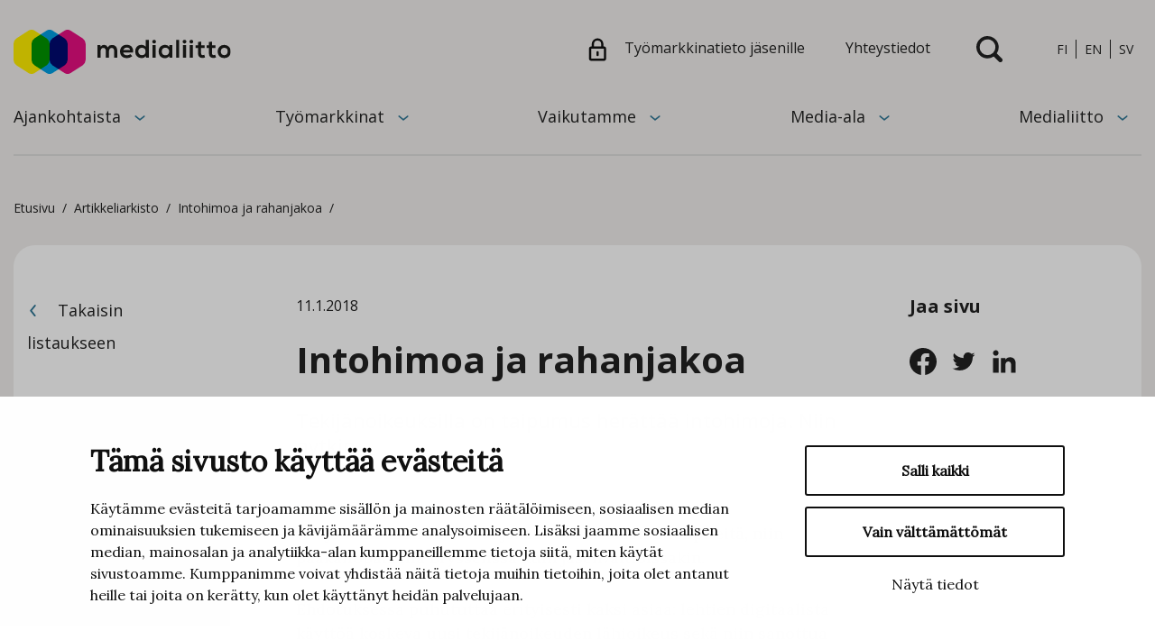

--- FILE ---
content_type: text/html; charset=UTF-8
request_url: https://www.medialiitto.fi/agendalla/intohimoa-ja-rahanjakoa/
body_size: 10494
content:
<!doctype html>
<html lang="fi">
<head>
	<meta charset="utf-8">
	<meta http-equiv="x-ua-compatible" content="ie=edge">
	<meta name="viewport" content="width=device-width, initial-scale=1">
	<link href="https://fonts.googleapis.com/css2?family=Lora:ital@0;1&family=Open+Sans:ital,wght@0,300;0,400;0,700;1,400;1,700&display=swap" rel="stylesheet">
	
<script id='polyfills' data-polyfill='https://www.medialiitto.fi/wp-content/themes/medialiitto/dist/scripts/polyfills-83cecc7c17ed1b2651c1.js'>(function(){var e=document.getElementById("polyfills").dataset.polyfill;var t=true;try{eval("async function() {}")}catch(e){t=false}if(t){return}var a=document.createElement("script");a.src=e;a.type="text/javascript";a.async=false;document.getElementsByTagName("script")[0].parentNode.appendChild(a)})();
</script>
	<!-- cookiebot script start -->
	<script id="Cookiebot" src="https://consent.cookiebot.com/uc.js" data-culture="fi" data-cbid="3fbbec02-2ba7-4396-8c18-633a77196411" data-blockingmode="auto" type="text/javascript"></script>
	<!-- cookiebot script end -->
	<title>Intohimoa ja rahanjakoa - Medialiitto</title>
		<style>img:is([sizes="auto" i], [sizes^="auto," i]) { contain-intrinsic-size: 3000px 1500px }</style>
	
<!-- The SEO Framework by Sybre Waaijer -->
<meta name="robots" content="max-snippet:-1,max-image-preview:standard,max-video-preview:-1" />
<link rel="canonical" href="https://www.medialiitto.fi/agendalla/intohimoa-ja-rahanjakoa/" />
<meta name="description" content="Tekijänoikeuksilla on taipumus herättää intohimoja. Niin nytkin." />
<meta property="og:type" content="article" />
<meta property="og:locale" content="fi_FI" />
<meta property="og:site_name" content="Medialiitto" />
<meta property="og:title" content="Intohimoa ja rahanjakoa - Medialiitto" />
<meta property="og:description" content="Tekijänoikeuksilla on taipumus herättää intohimoja. Niin nytkin." />
<meta property="og:url" content="https://www.medialiitto.fi/agendalla/intohimoa-ja-rahanjakoa/" />
<meta property="og:image" content="https://www.medialiitto.fi/wp-content/uploads/2020/08/cropped-Medialiitto_lippu_944_597px.jpg" />
<meta property="og:image:width" content="944" />
<meta property="og:image:height" content="495" />
<meta property="article:published_time" content="2018-01-11T07:47:38+00:00" />
<meta property="article:modified_time" content="2020-07-01T06:49:12+00:00" />
<meta name="twitter:card" content="summary_large_image" />
<meta name="twitter:title" content="Intohimoa ja rahanjakoa - Medialiitto" />
<meta name="twitter:description" content="Tekijänoikeuksilla on taipumus herättää intohimoja. Niin nytkin." />
<meta name="twitter:image" content="https://www.medialiitto.fi/wp-content/uploads/2020/08/cropped-Medialiitto_lippu_944_597px.jpg" />
<script type="application/ld+json">{"@context":"https://schema.org","@graph":[{"@type":"WebSite","@id":"https://www.medialiitto.fi/#/schema/WebSite","url":"https://www.medialiitto.fi/","name":"Medialiitto","description":"Media-alan ja graafisen teollisuuden yritysten etujärjestö","inLanguage":"fi","potentialAction":{"@type":"SearchAction","target":{"@type":"EntryPoint","urlTemplate":"https://www.medialiitto.fi/haku/{search_term_string}/"},"query-input":"required name=search_term_string"},"publisher":{"@type":"Organization","@id":"https://www.medialiitto.fi/#/schema/Organization","name":"Medialiitto","url":"https://www.medialiitto.fi/","logo":{"@type":"ImageObject","url":"https://www.medialiitto.fi/wp-content/uploads/2020/08/cropped-Medialiitto_512_512px.png","contentUrl":"https://www.medialiitto.fi/wp-content/uploads/2020/08/cropped-Medialiitto_512_512px.png","width":512,"height":512}}},{"@type":"WebPage","@id":"https://www.medialiitto.fi/agendalla/intohimoa-ja-rahanjakoa/","url":"https://www.medialiitto.fi/agendalla/intohimoa-ja-rahanjakoa/","name":"Intohimoa ja rahanjakoa - Medialiitto","description":"Tekijänoikeuksilla on taipumus herättää intohimoja. Niin nytkin.","inLanguage":"fi","isPartOf":{"@id":"https://www.medialiitto.fi/#/schema/WebSite"},"breadcrumb":{"@type":"BreadcrumbList","@id":"https://www.medialiitto.fi/#/schema/BreadcrumbList","itemListElement":[{"@type":"ListItem","position":1,"item":"https://www.medialiitto.fi/","name":"Medialiitto"},{"@type":"ListItem","position":2,"item":"https://www.medialiitto.fi/kategoria/agendalla/","name":"Kategoria: Agendalla"},{"@type":"ListItem","position":3,"name":"Intohimoa ja rahanjakoa"}]},"potentialAction":{"@type":"ReadAction","target":"https://www.medialiitto.fi/agendalla/intohimoa-ja-rahanjakoa/"},"datePublished":"2018-01-11T07:47:38+00:00","dateModified":"2020-07-01T06:49:12+00:00","author":{"@type":"Person","@id":"https://www.medialiitto.fi/#/schema/Person/5060ffa400e508377304fd319ffa0168","name":"sofiakoene"}}]}</script>
<!-- / The SEO Framework by Sybre Waaijer | 2.82ms meta | 0.20ms boot -->

		<!-- This site uses the Google Analytics by MonsterInsights plugin v9.11.0 - Using Analytics tracking - https://www.monsterinsights.com/ -->
		<!-- Note: MonsterInsights is not currently configured on this site. The site owner needs to authenticate with Google Analytics in the MonsterInsights settings panel. -->
					<!-- No tracking code set -->
				<!-- / Google Analytics by MonsterInsights -->
		<link rel='stylesheet' id='wp-block-library-css' href='https://www.medialiitto.fi/wp-includes/css/dist/block-library/style.min.css?ver=e76390d69812c2ce6820dfed2ff15186' type='text/css' media='all' />
<style id='wp-block-library-inline-css' type='text/css'>

		.wp-block-pullquote {
			padding: 3em 0 !important;

			blockquote {
				margin: 0 0 1rem !important;
			}
		}

		.wp-block-quote {
			cite {
				display: inline;
			}
		}
</style>
<style id='global-styles-inline-css' type='text/css'>
:root{--wp--preset--aspect-ratio--square: 1;--wp--preset--aspect-ratio--4-3: 4/3;--wp--preset--aspect-ratio--3-4: 3/4;--wp--preset--aspect-ratio--3-2: 3/2;--wp--preset--aspect-ratio--2-3: 2/3;--wp--preset--aspect-ratio--16-9: 16/9;--wp--preset--aspect-ratio--9-16: 9/16;--wp--preset--color--black: #000000;--wp--preset--color--cyan-bluish-gray: #abb8c3;--wp--preset--color--white: #ffffff;--wp--preset--color--pale-pink: #f78da7;--wp--preset--color--vivid-red: #cf2e2e;--wp--preset--color--luminous-vivid-orange: #ff6900;--wp--preset--color--luminous-vivid-amber: #fcb900;--wp--preset--color--light-green-cyan: #7bdcb5;--wp--preset--color--vivid-green-cyan: #00d084;--wp--preset--color--pale-cyan-blue: #8ed1fc;--wp--preset--color--vivid-cyan-blue: #0693e3;--wp--preset--color--vivid-purple: #9b51e0;--wp--preset--gradient--vivid-cyan-blue-to-vivid-purple: linear-gradient(135deg,rgba(6,147,227,1) 0%,rgb(155,81,224) 100%);--wp--preset--gradient--light-green-cyan-to-vivid-green-cyan: linear-gradient(135deg,rgb(122,220,180) 0%,rgb(0,208,130) 100%);--wp--preset--gradient--luminous-vivid-amber-to-luminous-vivid-orange: linear-gradient(135deg,rgba(252,185,0,1) 0%,rgba(255,105,0,1) 100%);--wp--preset--gradient--luminous-vivid-orange-to-vivid-red: linear-gradient(135deg,rgba(255,105,0,1) 0%,rgb(207,46,46) 100%);--wp--preset--gradient--very-light-gray-to-cyan-bluish-gray: linear-gradient(135deg,rgb(238,238,238) 0%,rgb(169,184,195) 100%);--wp--preset--gradient--cool-to-warm-spectrum: linear-gradient(135deg,rgb(74,234,220) 0%,rgb(151,120,209) 20%,rgb(207,42,186) 40%,rgb(238,44,130) 60%,rgb(251,105,98) 80%,rgb(254,248,76) 100%);--wp--preset--gradient--blush-light-purple: linear-gradient(135deg,rgb(255,206,236) 0%,rgb(152,150,240) 100%);--wp--preset--gradient--blush-bordeaux: linear-gradient(135deg,rgb(254,205,165) 0%,rgb(254,45,45) 50%,rgb(107,0,62) 100%);--wp--preset--gradient--luminous-dusk: linear-gradient(135deg,rgb(255,203,112) 0%,rgb(199,81,192) 50%,rgb(65,88,208) 100%);--wp--preset--gradient--pale-ocean: linear-gradient(135deg,rgb(255,245,203) 0%,rgb(182,227,212) 50%,rgb(51,167,181) 100%);--wp--preset--gradient--electric-grass: linear-gradient(135deg,rgb(202,248,128) 0%,rgb(113,206,126) 100%);--wp--preset--gradient--midnight: linear-gradient(135deg,rgb(2,3,129) 0%,rgb(40,116,252) 100%);--wp--preset--font-size--small: 13px;--wp--preset--font-size--medium: 20px;--wp--preset--font-size--large: 36px;--wp--preset--font-size--x-large: 42px;--wp--preset--spacing--20: 0.44rem;--wp--preset--spacing--30: 0.67rem;--wp--preset--spacing--40: 1rem;--wp--preset--spacing--50: 1.5rem;--wp--preset--spacing--60: 2.25rem;--wp--preset--spacing--70: 3.38rem;--wp--preset--spacing--80: 5.06rem;--wp--preset--shadow--natural: 6px 6px 9px rgba(0, 0, 0, 0.2);--wp--preset--shadow--deep: 12px 12px 50px rgba(0, 0, 0, 0.4);--wp--preset--shadow--sharp: 6px 6px 0px rgba(0, 0, 0, 0.2);--wp--preset--shadow--outlined: 6px 6px 0px -3px rgba(255, 255, 255, 1), 6px 6px rgba(0, 0, 0, 1);--wp--preset--shadow--crisp: 6px 6px 0px rgba(0, 0, 0, 1);}:where(.is-layout-flex){gap: 0.5em;}:where(.is-layout-grid){gap: 0.5em;}body .is-layout-flex{display: flex;}.is-layout-flex{flex-wrap: wrap;align-items: center;}.is-layout-flex > :is(*, div){margin: 0;}body .is-layout-grid{display: grid;}.is-layout-grid > :is(*, div){margin: 0;}:where(.wp-block-columns.is-layout-flex){gap: 2em;}:where(.wp-block-columns.is-layout-grid){gap: 2em;}:where(.wp-block-post-template.is-layout-flex){gap: 1.25em;}:where(.wp-block-post-template.is-layout-grid){gap: 1.25em;}.has-black-color{color: var(--wp--preset--color--black) !important;}.has-cyan-bluish-gray-color{color: var(--wp--preset--color--cyan-bluish-gray) !important;}.has-white-color{color: var(--wp--preset--color--white) !important;}.has-pale-pink-color{color: var(--wp--preset--color--pale-pink) !important;}.has-vivid-red-color{color: var(--wp--preset--color--vivid-red) !important;}.has-luminous-vivid-orange-color{color: var(--wp--preset--color--luminous-vivid-orange) !important;}.has-luminous-vivid-amber-color{color: var(--wp--preset--color--luminous-vivid-amber) !important;}.has-light-green-cyan-color{color: var(--wp--preset--color--light-green-cyan) !important;}.has-vivid-green-cyan-color{color: var(--wp--preset--color--vivid-green-cyan) !important;}.has-pale-cyan-blue-color{color: var(--wp--preset--color--pale-cyan-blue) !important;}.has-vivid-cyan-blue-color{color: var(--wp--preset--color--vivid-cyan-blue) !important;}.has-vivid-purple-color{color: var(--wp--preset--color--vivid-purple) !important;}.has-black-background-color{background-color: var(--wp--preset--color--black) !important;}.has-cyan-bluish-gray-background-color{background-color: var(--wp--preset--color--cyan-bluish-gray) !important;}.has-white-background-color{background-color: var(--wp--preset--color--white) !important;}.has-pale-pink-background-color{background-color: var(--wp--preset--color--pale-pink) !important;}.has-vivid-red-background-color{background-color: var(--wp--preset--color--vivid-red) !important;}.has-luminous-vivid-orange-background-color{background-color: var(--wp--preset--color--luminous-vivid-orange) !important;}.has-luminous-vivid-amber-background-color{background-color: var(--wp--preset--color--luminous-vivid-amber) !important;}.has-light-green-cyan-background-color{background-color: var(--wp--preset--color--light-green-cyan) !important;}.has-vivid-green-cyan-background-color{background-color: var(--wp--preset--color--vivid-green-cyan) !important;}.has-pale-cyan-blue-background-color{background-color: var(--wp--preset--color--pale-cyan-blue) !important;}.has-vivid-cyan-blue-background-color{background-color: var(--wp--preset--color--vivid-cyan-blue) !important;}.has-vivid-purple-background-color{background-color: var(--wp--preset--color--vivid-purple) !important;}.has-black-border-color{border-color: var(--wp--preset--color--black) !important;}.has-cyan-bluish-gray-border-color{border-color: var(--wp--preset--color--cyan-bluish-gray) !important;}.has-white-border-color{border-color: var(--wp--preset--color--white) !important;}.has-pale-pink-border-color{border-color: var(--wp--preset--color--pale-pink) !important;}.has-vivid-red-border-color{border-color: var(--wp--preset--color--vivid-red) !important;}.has-luminous-vivid-orange-border-color{border-color: var(--wp--preset--color--luminous-vivid-orange) !important;}.has-luminous-vivid-amber-border-color{border-color: var(--wp--preset--color--luminous-vivid-amber) !important;}.has-light-green-cyan-border-color{border-color: var(--wp--preset--color--light-green-cyan) !important;}.has-vivid-green-cyan-border-color{border-color: var(--wp--preset--color--vivid-green-cyan) !important;}.has-pale-cyan-blue-border-color{border-color: var(--wp--preset--color--pale-cyan-blue) !important;}.has-vivid-cyan-blue-border-color{border-color: var(--wp--preset--color--vivid-cyan-blue) !important;}.has-vivid-purple-border-color{border-color: var(--wp--preset--color--vivid-purple) !important;}.has-vivid-cyan-blue-to-vivid-purple-gradient-background{background: var(--wp--preset--gradient--vivid-cyan-blue-to-vivid-purple) !important;}.has-light-green-cyan-to-vivid-green-cyan-gradient-background{background: var(--wp--preset--gradient--light-green-cyan-to-vivid-green-cyan) !important;}.has-luminous-vivid-amber-to-luminous-vivid-orange-gradient-background{background: var(--wp--preset--gradient--luminous-vivid-amber-to-luminous-vivid-orange) !important;}.has-luminous-vivid-orange-to-vivid-red-gradient-background{background: var(--wp--preset--gradient--luminous-vivid-orange-to-vivid-red) !important;}.has-very-light-gray-to-cyan-bluish-gray-gradient-background{background: var(--wp--preset--gradient--very-light-gray-to-cyan-bluish-gray) !important;}.has-cool-to-warm-spectrum-gradient-background{background: var(--wp--preset--gradient--cool-to-warm-spectrum) !important;}.has-blush-light-purple-gradient-background{background: var(--wp--preset--gradient--blush-light-purple) !important;}.has-blush-bordeaux-gradient-background{background: var(--wp--preset--gradient--blush-bordeaux) !important;}.has-luminous-dusk-gradient-background{background: var(--wp--preset--gradient--luminous-dusk) !important;}.has-pale-ocean-gradient-background{background: var(--wp--preset--gradient--pale-ocean) !important;}.has-electric-grass-gradient-background{background: var(--wp--preset--gradient--electric-grass) !important;}.has-midnight-gradient-background{background: var(--wp--preset--gradient--midnight) !important;}.has-small-font-size{font-size: var(--wp--preset--font-size--small) !important;}.has-medium-font-size{font-size: var(--wp--preset--font-size--medium) !important;}.has-large-font-size{font-size: var(--wp--preset--font-size--large) !important;}.has-x-large-font-size{font-size: var(--wp--preset--font-size--x-large) !important;}
:where(.wp-block-post-template.is-layout-flex){gap: 1.25em;}:where(.wp-block-post-template.is-layout-grid){gap: 1.25em;}
:where(.wp-block-columns.is-layout-flex){gap: 2em;}:where(.wp-block-columns.is-layout-grid){gap: 2em;}
:root :where(.wp-block-pullquote){font-size: 1.5em;line-height: 1.6;}
</style>
<link rel='stylesheet' id='searchwp-forms-css' href='https://www.medialiitto.fi/wp-content/plugins/searchwp/assets/css/frontend/search-forms.min.css?ver=d7924f4dc244d790fed304ff00d6a4e0' type='text/css' media='all' />
<link rel='stylesheet' id='styles/main-css' href='https://www.medialiitto.fi/wp-content/themes/medialiitto/dist/styles/main.css?ver=4c67716813ce5466f3ceb7d42374ad7b' type='text/css' media='all' />
<script type='text/javascript' data-cookieconsent='ignore' src="https://www.medialiitto.fi/wp-includes/js/jquery/jquery.min.js?ver=940ffd568e5226eaf13a5ec04cc18396" id="jquery-core-js"></script>
<script type='text/javascript' data-cookieconsent='ignore' src="https://www.medialiitto.fi/wp-includes/js/jquery/jquery-migrate.min.js?ver=a75da8109d69f491544016d30c75321a" id="jquery-migrate-js"></script>
<link rel="alternate" title="oEmbed (JSON)" type="application/json+oembed" href="https://www.medialiitto.fi/wp-json/oembed/1.0/embed?url=https%3A%2F%2Fwww.medialiitto.fi%2Fagendalla%2Fintohimoa-ja-rahanjakoa%2F&#038;lang=fi" />
<link rel="alternate" title="oEmbed (XML)" type="text/xml+oembed" href="https://www.medialiitto.fi/wp-json/oembed/1.0/embed?url=https%3A%2F%2Fwww.medialiitto.fi%2Fagendalla%2Fintohimoa-ja-rahanjakoa%2F&#038;format=xml&#038;lang=fi" />
<script type='application/json' id='valu-search'>{"showInSearch":true,"contentSelector":"","contentNoHighlightSelector":"","cleanupSelector":"","title":"Intohimoa ja rahanjakoa","created":"2018-01-11T09:47:38+02:00","modified":"2020-07-01T09:49:12+03:00","tags":["wordpress","domain\/www.medialiitto.fi\/wordpress","wp_post_type\/post","domain\/www.medialiitto.fi\/wp_post_type\/post","wp_blog_name\/medialiitto","domain\/www.medialiitto.fi\/wp_blog_name\/medialiitto","public","domain\/www.medialiitto.fi\/wp_taxonomy\/category\/agendalla","wp_taxonomy\/category\/agendalla","domain\/www.medialiitto.fi\/wp_taxonomy\/category\/elinkeinopolitiikka","wp_taxonomy\/category\/elinkeinopolitiikka"],"superwords":[],"customFields":{"date":[],"keyword":[],"number":[]},"language":"fi"}</script>
<link rel="apple-touch-icon" sizes="180x180" href="https://www.medialiitto.fi/wp-content/themes/medialiitto/assets/images/favicons/apple-touch-icon.png">
<link rel="icon" type="image/png" sizes="32x32" href="https://www.medialiitto.fi/wp-content/themes/medialiitto/assets/images/favicons/favicon-32x32.png">
<link rel="icon" type="image/png" sizes="16x16" href="https://www.medialiitto.fi/wp-content/themes/medialiitto/assets/images/favicons/favicon-16x16.png">
<link rel="manifest" href="https://www.medialiitto.fi/wp-content/themes/medialiitto/assets/images/favicons/site.webmanifest">
<link rel="mask-icon" href="https://www.medialiitto.fi/wp-content/themes/medialiitto/assets/images/favicons/safari-pinned-tab.svg" color="#e9486d">
<meta name="msapplication-TileColor" content="#ffffff">
<meta name="theme-color" content="#FFFFFF"><link rel="icon" href="https://www.medialiitto.fi/wp-content/uploads/2020/08/cropped-Medialiitto_512_512px-32x32.png" sizes="32x32" />
<link rel="icon" href="https://www.medialiitto.fi/wp-content/uploads/2020/08/cropped-Medialiitto_512_512px-192x192.png" sizes="192x192" />
<link rel="apple-touch-icon" href="https://www.medialiitto.fi/wp-content/uploads/2020/08/cropped-Medialiitto_512_512px-180x180.png" />
<meta name="msapplication-TileImage" content="https://www.medialiitto.fi/wp-content/uploads/2020/08/cropped-Medialiitto_512_512px-270x270.png" />
</head>
<body class="wp-singular post-template-default single single-post postid-1404 single-format-standard wp-theme-medialiitto">
<!--[if IE]>
<div class="alert alert-warning">
	Käytät <strong>vanhentunutta</strong> selainta. Ole hyvä ja<a href="http://browsehappy.com/">päivitä selaimesi uudempaan</a> parantaaksesi käyttäjäkokemusta.</div>
<![endif]-->
<header class="header banner headroom default " role="banner">
	<div class="banner__main-area">
		<div class="container-fluid-small">
			<div class="row">
				<div class="mobile-search search-wrap align-items-center justify-content-center">
					<div class="search-form-container">
						
<form role="search" method="get" class="search-form form-inline" action="https://www.medialiitto.fi/">
	<label class="sr-only" for="search-input">Hae:</label>
	<div class="input-group">
		<input type="search" value="" name="s" class="search-field form-control" id="search-input" required>
		<span class="input-group-btn">
		<button aria-label="Submit search" type="submit" class="search-submit btn" title="Submit search">
			<svg viewBox="0 0 21 21" version="1.1" xmlns="http://www.w3.org/2000/svg"><path d="M20.488 18.022l-4.062-4.064a8.977 8.977 0 00-1.769-11.922 8.965 8.965 0 00-12.031.593 8.977 8.977 0 00-.589 12.039 8.965 8.965 0 0011.916 1.765l4.062 4.064a1.77 1.77 0 002.473 0 1.75 1.75 0 000-2.475zM8.977 2.635c3.5 0 6.34 2.84 6.34 6.344a6.342 6.342 0 01-6.34 6.343 6.342 6.342 0 01-6.34-6.343 6.349 6.349 0 016.34-6.344z" fill="#212121" fill-rule="nonzero"/></svg>		</button>
	</span>
	</div>
</form>
					</div>
				</div>
				<div class="header__top">
					<h1 class="site-branding">
						<a class="d-block" href="https://www.medialiitto.fi/" rel="home">
							<span class="screen-reader-text">Medialiitto</span>
														<img src="https://www.medialiitto.fi/wp-content/themes/medialiitto/assets/images/logo-medialiitto-header.svg" alt="">
						</a>
					</h1>
										<div class="link-lang-area">
						<div class="links-area">
															<div class="link-lang-area__lang d-flex">
																	</div>
																						<div class="extranet-link">
									<a href="https://www.medialiitto.fi/jasenille" target="_blank">
										<svg xmlns="http://www.w3.org/2000/svg" viewBox="0 0 20 26"><path fill="#111" d="M10.25 14.75c.647 0 1.18.492 1.244 1.122L11.5 16v3a1.25 1.25 0 01-2.494.128L9 19v-3c0-.69.56-1.25 1.25-1.25zm4-7.75a4 4 0 00-7.995-.2L6.25 7v2.5h8zm5.5 5.25v10.5A2.75 2.75 0 0117 25.5H3.5a2.75 2.75 0 01-2.75-2.75v-10.5A2.75 2.75 0 013.5 9.5h.25V7a6.5 6.5 0 0112.996-.233L16.75 7v2.5H17a2.75 2.75 0 012.75 2.75zm-16.5 0v10.5c0 .138.112.25.25.25H17a.25.25 0 00.25-.25v-10.5A.25.25 0 0017 12H3.5a.25.25 0 00-.25.25z"/></svg>										<span>Työmarkkinatieto jäsenille</span>
									</a>
								</div>
														<div class="contact-link">
								<a href="https://www.medialiitto.fi/yhteystiedot/">
									<span>Yhteystiedot</span>
								</a>
							</div>
						</div>
						<button class="search-toggle" data-banner-toggle="search">
							<span class="search-toggle__icon search-toggle__icon--open"><svg viewBox="0 0 21 21" version="1.1" xmlns="http://www.w3.org/2000/svg"><path d="M20.488 18.022l-4.062-4.064a8.977 8.977 0 00-1.769-11.922 8.965 8.965 0 00-12.031.593 8.977 8.977 0 00-.589 12.039 8.965 8.965 0 0011.916 1.765l4.062 4.064a1.77 1.77 0 002.473 0 1.75 1.75 0 000-2.475zM8.977 2.635c3.5 0 6.34 2.84 6.34 6.344a6.342 6.342 0 01-6.34 6.343 6.342 6.342 0 01-6.34-6.343 6.349 6.349 0 016.34-6.344z" fill="#212121" fill-rule="nonzero"/></svg></span>
							<span class="search-toggle__icon search-toggle__icon--close"><svg xmlns="http://www.w3.org/2000/svg" viewBox="0 0 30 30"><path fill="#FFF" d="M28.1 0L30 1.9 16.9 15 30 28.1 28.1 30 15 16.9 1.9 30 0 28.1 13.1 15 0 1.9 1.9 0 15 13.1z"/></svg></span>
						</button>
						<div class="search search-wrap align-items-center justify-content-center">
							<div class="search-form-container">
								
<form role="search" method="get" class="search-form form-inline" action="https://www.medialiitto.fi/">
	<label class="sr-only" for="search-input">Hae:</label>
	<div class="input-group">
		<input type="search" value="" name="s" class="search-field form-control" id="search-input" required>
		<span class="input-group-btn">
		<button aria-label="Submit search" type="submit" class="search-submit btn" title="Submit search">
			<svg viewBox="0 0 21 21" version="1.1" xmlns="http://www.w3.org/2000/svg"><path d="M20.488 18.022l-4.062-4.064a8.977 8.977 0 00-1.769-11.922 8.965 8.965 0 00-12.031.593 8.977 8.977 0 00-.589 12.039 8.965 8.965 0 0011.916 1.765l4.062 4.064a1.77 1.77 0 002.473 0 1.75 1.75 0 000-2.475zM8.977 2.635c3.5 0 6.34 2.84 6.34 6.344a6.342 6.342 0 01-6.34 6.343 6.342 6.342 0 01-6.34-6.343 6.349 6.349 0 016.34-6.344z" fill="#212121" fill-rule="nonzero"/></svg>		</button>
	</span>
	</div>
</form>
							</div>
						</div>
													<div class="language-switcher">
								<ul class="language-switcher__list">
									<li class="lang-item">
										<a lang="fi" hreflang="fi" href="https://www.medialiitto.fi">fi</a>
									</li>
									<li class="lang-item">
										<a lang="en-US" hreflang="en-US" href="https://www.medialiitto.fi/fi/finnmedia/">en</a>
									</li>
									<li class="lang-item">
										<a lang="sv-SE" hreflang="sv-SE" href="https://www.medialiitto.fi/fi/medieforbundet/">sv</a>
									</li>
								</ul>
							</div>
											</div>
				</div>
				<div class="header__bottom navigation-wrapper">
					<div class="navigation-area">
													<button class="extranet-link d-block d-lg-none">
								<a class="extranet-link__icon" href="https://www.medialiitto.fi/jasenille" target="_blank">
									<svg xmlns="http://www.w3.org/2000/svg" viewBox="0 0 20 26"><path fill="#111" d="M10.25 14.75c.647 0 1.18.492 1.244 1.122L11.5 16v3a1.25 1.25 0 01-2.494.128L9 19v-3c0-.69.56-1.25 1.25-1.25zm4-7.75a4 4 0 00-7.995-.2L6.25 7v2.5h8zm5.5 5.25v10.5A2.75 2.75 0 0117 25.5H3.5a2.75 2.75 0 01-2.75-2.75v-10.5A2.75 2.75 0 013.5 9.5h.25V7a6.5 6.5 0 0112.996-.233L16.75 7v2.5H17a2.75 2.75 0 012.75 2.75zm-16.5 0v10.5c0 .138.112.25.25.25H17a.25.25 0 00.25-.25v-10.5A.25.25 0 0017 12H3.5a.25.25 0 00-.25.25z"/></svg>								</a>
							</button>
												<button class="search-toggle" data-banner-toggle="search">
							<span class="search-toggle__icon search-toggle__icon--open"><svg viewBox="0 0 21 21" version="1.1" xmlns="http://www.w3.org/2000/svg"><path d="M20.488 18.022l-4.062-4.064a8.977 8.977 0 00-1.769-11.922 8.965 8.965 0 00-12.031.593 8.977 8.977 0 00-.589 12.039 8.965 8.965 0 0011.916 1.765l4.062 4.064a1.77 1.77 0 002.473 0 1.75 1.75 0 000-2.475zM8.977 2.635c3.5 0 6.34 2.84 6.34 6.344a6.342 6.342 0 01-6.34 6.343 6.342 6.342 0 01-6.34-6.343 6.349 6.349 0 016.34-6.344z" fill="#212121" fill-rule="nonzero"/></svg></span>
							<span class="search-toggle__icon search-toggle__icon--close"><svg xmlns="http://www.w3.org/2000/svg" viewBox="0 0 30 30"><path fill="#FFF" d="M28.1 0L30 1.9 16.9 15 30 28.1 28.1 30 15 16.9 1.9 30 0 28.1 13.1 15 0 1.9 1.9 0 15 13.1z"/></svg></span>
						</button>
						<button class="primary-nav-toggle hamburger hamburger--squeeze" data-banner-toggle="primary-nav" type="button" aria-label="Menu">
					  <span class="hamburger-box">
						  <span class="hamburger-inner"></span>
					  </span>
						</button>
						<div class="primary-nav-wrapper">
							<div class="primary-nav-container">
								<nav id="primary-nav" class="primary-nav">
									<ul class="primary-nav-lvl-1"><li class="primary-nav-lvl-1__item "><a class="primary-nav-lvl-1__link"  href="https://www.medialiitto.fi/ajankohtaista/">Ajankohtaista</a>
<button class="primary-nav-lvl-1__sub-menu-toggle" data-header-toggle="sub-menu" aria-label="Avaa alavalikko" aria-expanded="false"><svg xmlns="http://www.w3.org/2000/svg" viewBox="0 0 11 6"><path fill="#2f7695" d="M5.501 5.668a.792.792 0 01-.507-.182L.244 1.527A.793.793 0 011.258.308L5.5 3.855 9.744.435a.792.792 0 011.114.115l.003.004a.792.792 0 01-.111 1.155L6 5.533a.792.792 0 01-.499.135z"/></svg></button>

<ul class="primary-nav-lvl-2 primary-nav-lvl">
	<li class="primary-nav-lvl-2__item "><a class="primary-nav-lvl-2__link"  href="https://www.medialiitto.fi/ajankohtaista/uutiset/">Uutiset</a></li>
	<li class="primary-nav-lvl-2__item "><a class="primary-nav-lvl-2__link"  href="https://www.medialiitto.fi/ajankohtaista/tapahtumat/">Tapahtumat</a></li>
	<li class="primary-nav-lvl-2__item "><a class="primary-nav-lvl-2__link"  href="https://www.medialiitto.fi/ajankohtaista/agendalla/">Agendalla</a></li>
	<li class="primary-nav-lvl-2__item "><a class="primary-nav-lvl-2__link"  href="https://www.medialiitto.fi/ajankohtaista/medialle-2/">Medialle</a></li>
	<li class="primary-nav-lvl-2__item "><a class="primary-nav-lvl-2__link"  href="https://www.medialiitto.fi/ajankohtaista/uutiskirjeet/">Uutiskirje</a></li>
</ul>
</li>
<li class="primary-nav-lvl-1__item "><a class="primary-nav-lvl-1__link"  href="https://www.medialiitto.fi/tyomarkkinat/">Työmarkkinat</a>
<button class="primary-nav-lvl-1__sub-menu-toggle" data-header-toggle="sub-menu" aria-label="Avaa alavalikko" aria-expanded="false"><svg xmlns="http://www.w3.org/2000/svg" viewBox="0 0 11 6"><path fill="#2f7695" d="M5.501 5.668a.792.792 0 01-.507-.182L.244 1.527A.793.793 0 011.258.308L5.5 3.855 9.744.435a.792.792 0 011.114.115l.003.004a.792.792 0 01-.111 1.155L6 5.533a.792.792 0 01-.499.135z"/></svg></button>

<ul class="primary-nav-lvl-2 primary-nav-lvl">
	<li class="primary-nav-lvl-2__item "><a class="primary-nav-lvl-2__link"  href="https://www.medialiitto.fi/tyomarkkinat/tyomarkkinatoiminta/">Työmarkkinatoiminta</a></li>
	<li class="primary-nav-lvl-2__item "><a class="primary-nav-lvl-2__link"  href="https://www.medialiitto.fi/tyomarkkinat/tyoehtosopimukset/">Työehtosopimukset</a></li>
</ul>
</li>
<li class="primary-nav-lvl-1__item "><a class="primary-nav-lvl-1__link"  href="https://www.medialiitto.fi/elinkeinopolitiikka/">Vaikutamme</a>
<button class="primary-nav-lvl-1__sub-menu-toggle" data-header-toggle="sub-menu" aria-label="Avaa alavalikko" aria-expanded="false"><svg xmlns="http://www.w3.org/2000/svg" viewBox="0 0 11 6"><path fill="#2f7695" d="M5.501 5.668a.792.792 0 01-.507-.182L.244 1.527A.793.793 0 011.258.308L5.5 3.855 9.744.435a.792.792 0 011.114.115l.003.004a.792.792 0 01-.111 1.155L6 5.533a.792.792 0 01-.499.135z"/></svg></button>

<ul class="primary-nav-lvl-2 primary-nav-lvl">
	<li class="primary-nav-lvl-2__item "><a class="primary-nav-lvl-2__link"  href="https://www.medialiitto.fi/elinkeinopolitiikka/edunvalvonta/">Edunvalvonta</a></li>
	<li class="primary-nav-lvl-2__item "><a class="primary-nav-lvl-2__link"  href="https://www.medialiitto.fi/elinkeinopolitiikka/tavoitteet/">Edunvalvonnan tavoitteet</a></li>
	<li class="primary-nav-lvl-2__item "><a class="primary-nav-lvl-2__link"  href="https://www.medialiitto.fi/elinkeinopolitiikka/periaatteet/">Edunvalvonnan periaatteet</a></li>
	<li class="primary-nav-lvl-2__item "><a class="primary-nav-lvl-2__link"  href="https://www.medialiitto.fi/elinkeinopolitiikka/lausunnot/">Lausunnot</a></li>
	<li class="primary-nav-lvl-2__item "><a class="primary-nav-lvl-2__link"  href="https://www.medialiitto.fi/elinkeinopolitiikka/eu-tavoitteet-2024-2029/">EU-vaalitavoitteet 2024–2029</a></li>
	<li class="primary-nav-lvl-2__item "><a class="primary-nav-lvl-2__link"  href="https://www.medialiitto.fi/elinkeinopolitiikka/hallitusohjelmatavoitteet-2023-2027/">Hallitusohjelmatavoitteet 2023–2027</a></li>
</ul>
</li>
<li class="primary-nav-lvl-1__item "><a class="primary-nav-lvl-1__link"  href="https://www.medialiitto.fi/media-ala/">Media-ala</a>
<button class="primary-nav-lvl-1__sub-menu-toggle" data-header-toggle="sub-menu" aria-label="Avaa alavalikko" aria-expanded="false"><svg xmlns="http://www.w3.org/2000/svg" viewBox="0 0 11 6"><path fill="#2f7695" d="M5.501 5.668a.792.792 0 01-.507-.182L.244 1.527A.793.793 0 011.258.308L5.5 3.855 9.744.435a.792.792 0 011.114.115l.003.004a.792.792 0 01-.111 1.155L6 5.533a.792.792 0 01-.499.135z"/></svg></button>

<ul class="primary-nav-lvl-2 primary-nav-lvl">
	<li class="primary-nav-lvl-2__item "><a class="primary-nav-lvl-2__link"  href="https://www.medialiitto.fi/media-ala/uutta-kasvua-alalle/">Uutta kasvua alalle</a></li>
	<li class="primary-nav-lvl-2__item "><a class="primary-nav-lvl-2__link"  href="https://www.medialiitto.fi/media-ala/toimialatieto/">Tilastotietoa</a></li>
	<li class="primary-nav-lvl-2__item "><a class="primary-nav-lvl-2__link"  href="https://www.medialiitto.fi/media-ala/valtion-mediatuet/">Valtion mediatuet</a></li>
	<li class="primary-nav-lvl-2__item "><a class="primary-nav-lvl-2__link"  href="https://www.medialiitto.fi/media-ala/vastuullisuus-media-alalla/">Vastuullisuus media-alalla</a></li>
</ul>
</li>
<li class="primary-nav-lvl-1__item "><a class="primary-nav-lvl-1__link"  href="https://www.medialiitto.fi/medialiitto/">Medialiitto</a>
<button class="primary-nav-lvl-1__sub-menu-toggle" data-header-toggle="sub-menu" aria-label="Avaa alavalikko" aria-expanded="false"><svg xmlns="http://www.w3.org/2000/svg" viewBox="0 0 11 6"><path fill="#2f7695" d="M5.501 5.668a.792.792 0 01-.507-.182L.244 1.527A.793.793 0 011.258.308L5.5 3.855 9.744.435a.792.792 0 011.114.115l.003.004a.792.792 0 01-.111 1.155L6 5.533a.792.792 0 01-.499.135z"/></svg></button>

<ul class="primary-nav-lvl-2 primary-nav-lvl">
	<li class="primary-nav-lvl-2__item "><a class="primary-nav-lvl-2__link"  href="https://www.medialiitto.fi/medialiitto/medialiiton-esittely/">Esittely</a></li>
	<li class="primary-nav-lvl-2__item "><a class="primary-nav-lvl-2__link"  href="https://www.medialiitto.fi/medialiitto/medialiiton-hallinto/">Hallinto</a></li>
	<li class="primary-nav-lvl-2__item "><a class="primary-nav-lvl-2__link"  href="https://www.medialiitto.fi/medialiitto/strategia/">Strategia</a></li>
	<li class="primary-nav-lvl-2__item "><a class="primary-nav-lvl-2__link"  href="https://www.medialiitto.fi/medialiitto/jaseneksi/">Jäseneksi</a></li>
	<li class="primary-nav-lvl-2__item "><a class="primary-nav-lvl-2__link"  href="https://www.medialiitto.fi/medialiitto/medialiiton-jasenluettelo/">Jäsenluettelo</a></li>
	<li class="primary-nav-lvl-2__item "><a class="primary-nav-lvl-2__link"  href="https://www.medialiitto.fi/medialiitto/medialiiton-saannot/">Säännöt</a></li>
	<li class="primary-nav-lvl-2__item "><a class="primary-nav-lvl-2__link"  href="https://www.medialiitto.fi/medialiitto/vuosikertomukset/">Vuosikertomukset</a></li>
	<li class="primary-nav-lvl-2__item "><a class="primary-nav-lvl-2__link"  href="https://www.medialiitto.fi/medialiitto/tyopaikat/">Työpaikat</a></li>
</ul>
</li>
</ul>								</nav>
								<div class="contact-link contact-link--mobile">
									<a href="https://www.medialiitto.fi/yhteystiedot/">
										<span>Yhteystiedot</span>
									</a>
								</div>
								<div class="language-switcher language-switcher--mobile">
									<ul class="language-switcher__list">
											<li class="lang-item lang-item-2 lang-item-fi current-lang lang-item-first"><a lang="fi" hreflang="fi" href="https://www.medialiitto.fi/agendalla/intohimoa-ja-rahanjakoa/" aria-current="true">fi</a></li>
	<li class="lang-item lang-item-5 lang-item-en no-translation"><a lang="en-US" hreflang="en-US" href="https://www.medialiitto.fi/en/home/">en</a></li>
									</ul>
								</div>
							</div>
						</div>
					</div>
				</div>
			</div>
		</div>
	</div>
</header>
			<div class="wrap container-fluid" role="document">
			<div class="breadcrumbs__container container-fluid-small">
	<div class="breadcrumbs__column">
		<ul id="breadcrumbs" class="breadcrumbs"><li class="breadcrumbs__list-item"><a href="https://www.medialiitto.fi/" class="breadcrumbs__link">Etusivu</a></li><li class="breadcrumbs__divider">/</li><li class="breadcrumbs__list-item"><a href="https://www.medialiitto.fi/artikkeliarkisto/" class="breadcrumbs__link">Artikkeliarkisto</a></li><li class="breadcrumbs__divider">/</li><li class="breadcrumbs__list-item breadcrumbs__list-item--active">Intohimoa ja rahanjakoa</li><li class="breadcrumbs__divider breadcrumbs__divider--last">/</li></ul>	</div>
</div>
			<div class="content-wrapper">
				<div class="container-fluid-small sidebar-both">
					<div class="content page-content row">
						<aside class="sidebar-left sidebar-wrap">
							


	<a class="back-to-link" href="https://www.medialiitto.fi/artikkeliarkisto/">
		<svg xmlns="http://www.w3.org/2000/svg" viewBox="0 0 11 6"><path fill="#2f7695" d="M5.501 5.668a.792.792 0 01-.507-.182L.244 1.527A.793.793 0 011.258.308L5.5 3.855 9.744.435a.792.792 0 011.114.115l.003.004a.792.792 0 01-.111 1.155L6 5.533a.792.792 0 01-.499.135z"/></svg>		Takaisin listaukseen	</a>
						</aside><!-- /.sidebar -->
						<div class="article-content-wrapper article">
							<span class="article__date">11.1.2018</span>
							<h1 class="article__title">Intohimoa ja rahanjakoa</h1>
														
<div id="gb-ingress-block_5efc31b7f4897" class="gb-ingress gb-ingress-block_5efc31b7f4897">
			<p class="gb-ingress">
			Tekijänoikeuksilla on taipumus herättää intohimoja. Niin nytkin. 		</p>
	</div>

<!-- You can also use SakkeLib\Helpers\get_template_part inside a gutenberg acf block template -->



<p><a href="https://ec.europa.eu/transparency/regdoc/rep/1/2016/FI/1-2016-593-FI-F1-1.PDF" target="_blank" rel="noreferrer noopener" aria-label="Komission ehdotus (avautuu uudessa välilehdessä)">Komission ehdotus</a> digitaalisten sisämarkkinoiden tekijänoikeusdirektiivistä jakaa voimakkaasti mielipiteitä, niin pääkallopaikalla Brysselissä kuin jäsenvaltioissakin.</p>



<p>Ehdotuksessa puhututtaa erityisesti kaksi asiaa: lehtien digitaalista käyttöä koskeva uusi tekijänoikeuden lähioikeus sekä niin sanottua arvokuilua koskeva säännös. </p>



<p>Uuden lähioikeuden nojalla lehtikustantajat voisivat lisensioida julkaisujensa digitaalista kaupallista käyttöä esimerkiksi hakukoneissa ja uutisaggregointipalveluissa. Arvokuiluehdotus puolestaan sääntelee YouTuben kaltaisia palveluja, jotka välittävät kuluttajien lataamia sisältöjä.</p>



<p>Komissio on ehdotuksillaan eurooppalaisen lehdistön ja laajemminkin eurooppalaisen kulttuurin asialla. Globaalit teknologiajätit halutaan saada sopimaan sisällöistä, joita ne hyödyntävät palveluissaan, maksamaan käytöstä, ja tarvittaessa poistamaan luvattomat sisällöt. </p>



<p>Komission tavoitteena on vahvistaa eurooppalaisten lehdistön asemaa demokratian tukijalkana, sekä musiikin, elokuvien ja muiden kulttuurisisältöjen elinvoimaa. </p>



<h2 class="wp-block-heading">Miksi komission ehdotuksia sitten vastustetaan?</h2>



<p>Ensimmäinen vastaus on raha. Eivät teknologiayhtiöt halua maksaa sisällöistä euroakaan, ellei ole pakko. Ymmärrettävää heidän kannaltaan, mutta ei sisällöntuottajien kannalta. Sisältöjen teko maksaa.</p>



<p>Toinen vastaus on ideologia – internetin vapaus, tiedon avoimuus, miten sitä nyt halutaankaan kutsua. Tämän ajatusmaailman kannattajien on usein vaikea hyväksyä sisältöjen maksullisuutta, joten rahasta tässäkin pohjimmiltaan on kysymys.</p>



<p>Toisinaan nämä kaksi asiaa naamioidaan joko kuluttajien edun taikka innovaatioiden edistämisen kaapuun. Tekijänoikeudet kuvataan esteeksi internetin toimivuudelle ja kuluttajien pääsylle verkkosisältöihin. Netti ei kuitenkaan mene rikki sen vuoksi, että sisältöjen käytöstä pitää sopia. Eivätkä kuluttajat voi odottaa saavansa sisältöjä, jos eivät ole niistä valmiita maksamaan, joko suoraan tai mainostettujen tuotteiden hinnoissa.</p>



<p>Osa EU:n jäsenvaltioista kannattaa komission ehdotuksia, osa ei. Suomi asemoi itsensä vastustajiin, vieläpä ennen kuin komissio oli julkaissut ehdotustaan. </p>



<p>On vaikea uskoa, että Suomen etuna olisi tukea globaalien teknologiajättien taloudellisia intressejä – ne kun voivat pulskasti muutenkin. </p>



<p>Onko kyse siis ideologiasta? Mitäpä jos Suomen ideologiana olisikin sivistyksen ja kulttuurin ideologia. Toki tämäkin aate kiertyisi lopulta rahaan, sillä kulttuurikin maksaa. Mutta ainakin rahat pysyisivät Suomessa, eivätkä kelluisi rapakon taakse.</p>



<p><em>Satu Kangas</em></p>
													</div>
						<aside class="sidebar-right sidebar-wrap" role="complementary">
							<div class="right-sidebar">
	<div class="b-social-share">
	<span class="b-social-share__share-text">Jaa sivu</span>
	<a class="b-social-share__item b-social-share__facebook" href="https://www.facebook.com/sharer.php?u=https://www.medialiitto.fi/agendalla/intohimoa-ja-rahanjakoa/&t=Intohimoa ja rahanjakoa" aria-label="Jaa Facebookissa" target="_blank">
		<svg xmlns="http://www.w3.org/2000/svg" viewBox="0 0 30 30"><path fill="#212121" d="M30 15.092C30 6.757 23.284 0 15 0 6.716 0 0 6.757 0 15.092 0 22.624 5.485 28.868 12.656 30V19.454H8.848v-4.362h3.808v-3.325c0-3.783 2.24-5.872 5.666-5.872 1.641 0 3.358.295 3.358.295v3.714h-1.892c-1.863 0-2.444 1.163-2.444 2.357v2.83h4.16l-.665 4.363h-3.495V30C24.514 28.868 30 22.624 30 15.092"/></svg>	</a>
	<a class="b-social-share__item b-social-share__twitter" href="https://twitter.com/share?url=https://www.medialiitto.fi/agendalla/intohimoa-ja-rahanjakoa/&text=Intohimoa ja rahanjakoa" aria-label="Jaa Twitterissä" target="_blank">
		<svg xmlns="http://www.w3.org/2000/svg" viewBox="0 0 36 36"><path fill="#212121" d="M12.435 30c11.32 0 17.512-9.235 17.512-17.242 0-.263 0-.524-.018-.784A12.397 12.397 0 0033 8.837a12.41 12.41 0 01-3.534.954 6.105 6.105 0 002.706-3.352 12.454 12.454 0 01-3.909 1.47c-2.331-2.439-6.23-2.557-8.709-.262a6.008 6.008 0 00-1.78 5.79c-4.949-.245-9.56-2.545-12.686-6.33-1.633 2.768-.798 6.31 1.907 8.088a6.183 6.183 0 01-2.795-.758v.077c.002 2.884 2.067 5.368 4.938 5.94a6.217 6.217 0 01-2.778.103c.806 2.47 3.117 4.16 5.75 4.21A12.473 12.473 0 013 27.277a17.63 17.63 0 009.435 2.718"/></svg>	</a>
	<a class="b-social-share__item b-social-share__linkedin" href="https://www.linkedin.com/shareArticle?mini=true&url=https://www.medialiitto.fi/agendalla/intohimoa-ja-rahanjakoa/&title=Intohimoa ja rahanjakoa" aria-label="Jaa LinkedInissä" target="_blank">
		<svg xmlns="http://www.w3.org/2000/svg" viewBox="0 0 36 36"><path fill="#212121" d="M3 33h7.5V13.5H3zm3.663-22.618c2.022 0 3.663-1.653 3.662-3.692 0-2.037-1.64-3.69-3.662-3.69C4.64 3 3 4.653 3 6.69c0 2.039 1.64 3.692 3.663 3.692zM33 33V20.337c0-5.358-3.132-7.947-7.375-7.947-4.242 0-6.125 3.303-6.125 3.303V13.5h-6V33h6V22.502c0-2.813 1.472-4.487 3.951-4.487 2.279 0 3.549 1.607 3.549 4.487V33z"/></svg>	</a>
</div></div>
						</aside><!-- /.sidebar -->
					</div>
				</div>
			</div>
		</div>
	
<footer class="content-info">
	<div class="footer-row">
		<div class="container-fluid-small">
			<div class="row footer-widget">
				<div class="footer-widget__brand col-xs-12 col-sm-12 col-md-6 col-lg-3 col-xl-3">
					<a class="brand" href="https://www.medialiitto.fi/">
						<span class="screen-reader-text">
							Sanomalehtien Liiton logo						</span>
												<img src="https://www.medialiitto.fi/wp-content/themes/medialiitto/assets/images/logo-medialiitto-footer.svg" alt="">
					</a>
														</div>
				<div class="footer-widget__contact col-xs-12 col-sm-12 col-md-6 col-lg-3 col-xl-3">
					<section class="widget text-2 widget_text">			<div class="textwidget"><p><strong>Medialiitto ry</strong></p>
<p>Eteläranta 10, 00130 Helsinki<br />
info@medialiitto.fi</p>
<p><a href="https://www.medialiitto.fi/fi/yhteystiedot/">Tarkemmat yhteystiedot</a></p>
<p><strong>Työsuhdeneuvonta jäsenille</strong></p>
<p>040 540 9514<br />
(päivystys arkisin klo 9–16)<br />
juristit<a href="https://www.medialiitto.fi/suomen-parhaat-nettikasinot-pelaajille-vuonna-2022/">@</a>medialiitto.fi</p>
</div>
		</section>				</div>
				<div class="footer-widget__billing col-xs-12 col-sm-12 col-md-6 col-lg-3 col-xl-3">
					<section class="widget text-3 widget_text">			<div class="textwidget"><p><strong>Laskutustiedot</strong></p>
<p>Medialiitto ry<br />
PL 81265<br />
01051 LASKUT<br />
Y-tunnus: 1737319-6<br />
Verkkolasku-osoite:<br />
003717373196<br />
Välittäjän tunnus: 003708599126<br />
Välittäjä: OpenText</p>
</div>
		</section>				</div>
				<div class="footer-widget__menu-social-media col-xs-12 col-sm-12 col-md-6 col-lg-3 col-xl-3">
					<section class="widget nav_menu-2 widget_nav_menu"><h3>Jäsenliitot</h3><div class="menu-alatunnistevalikko-fi-container"><ul id="menu-alatunnistevalikko-fi" class="menu"><li id="menu-item-206" class="menu-item menu-item-type-custom menu-item-object-custom menu-item-206"><a href="https://www.aikakausmedia.fi">Aikakausmedia</a></li>
<li id="menu-item-207" class="menu-item menu-item-type-custom menu-item-object-custom menu-item-207"><a href="https://www.graafinenteollisuus.fi">Graafinen Teollisuus</a></li>
<li id="menu-item-208" class="menu-item menu-item-type-custom menu-item-object-custom menu-item-208"><a href="https://www.radiomedia.fi">RadioMedia</a></li>
<li id="menu-item-210" class="menu-item menu-item-type-custom menu-item-object-custom menu-item-210"><a href="https://kustantajat.fi/">Suomen Kustannusyhdistys</a></li>
<li id="menu-item-209" class="menu-item menu-item-type-custom menu-item-object-custom menu-item-209"><a href="https://www.uutismediat.fi">Uutismedian liitto</a></li>
</ul></div></section>																																							<div class="social_inline social_twitter">
									<a href="https://twitter.com/medialiitto" aria-label="twitter" title="twitter">
										<svg xmlns="http://www.w3.org/2000/svg" viewBox="0 0 36 36"><path fill="#212121" d="M12.435 30c11.32 0 17.512-9.235 17.512-17.242 0-.263 0-.524-.018-.784A12.397 12.397 0 0033 8.837a12.41 12.41 0 01-3.534.954 6.105 6.105 0 002.706-3.352 12.454 12.454 0 01-3.909 1.47c-2.331-2.439-6.23-2.557-8.709-.262a6.008 6.008 0 00-1.78 5.79c-4.949-.245-9.56-2.545-12.686-6.33-1.633 2.768-.798 6.31 1.907 8.088a6.183 6.183 0 01-2.795-.758v.077c.002 2.884 2.067 5.368 4.938 5.94a6.217 6.217 0 01-2.778.103c.806 2.47 3.117 4.16 5.75 4.21A12.473 12.473 0 013 27.277a17.63 17.63 0 009.435 2.718"/></svg>									</a>
								</div>
																												<div class="social_inline social_linkedin">
									<a href="https://www.linkedin.com/company/medialiitto" aria-label="linkedin" title="linkedin">
										<svg xmlns="http://www.w3.org/2000/svg" viewBox="0 0 36 36"><path fill="#212121" d="M3 33h7.5V13.5H3zm3.663-22.618c2.022 0 3.663-1.653 3.662-3.692 0-2.037-1.64-3.69-3.662-3.69C4.64 3 3 4.653 3 6.69c0 2.039 1.64 3.692 3.663 3.692zM33 33V20.337c0-5.358-3.132-7.947-7.375-7.947-4.242 0-6.125 3.303-6.125 3.303V13.5h-6V33h6V22.502c0-2.813 1.472-4.487 3.951-4.487 2.279 0 3.549 1.607 3.549 4.487V33z"/></svg>									</a>
								</div>
																																																</div>
			</div>
			<div class="row footer-bottom-row">
				<section class="widget nav_menu-3 widget_nav_menu"><div class="menu-alatunniste-horizontal-fi-container"><ul id="menu-alatunniste-horizontal-fi" class="menu"><li id="menu-item-220" class="menu-item menu-item-type-custom menu-item-object-custom menu-item-220"><a href="https://www.medialiitto.fi/fi/palaute/">Palaute</a></li>
</ul></div></section>			</div>
		</div>
	</div>
</footer><script type="speculationrules">
{"prefetch":[{"source":"document","where":{"and":[{"href_matches":"\/*"},{"not":{"href_matches":["\/wp-*.php","\/wp-admin\/*","\/wp-content\/uploads\/*","\/wp-content\/*","\/wp-content\/plugins\/*","\/wp-content\/themes\/medialiitto\/*","\/*\\?(.+)"]}},{"not":{"selector_matches":"a[rel~=\"nofollow\"]"}},{"not":{"selector_matches":".no-prefetch, .no-prefetch a"}}]},"eagerness":"conservative"}]}
</script>
	<style>
		.wp-block-image img:not([style*='object-fit']) {
			height: auto !important;
		}
	</style>
		<script>
		console.log( "vlu production'server'B" );
	</script>
	<script type='text/javascript' data-cookieconsent='ignore' src="https://www.medialiitto.fi/wp-content/themes/medialiitto/dist/scripts/main-64d319d9dfd3edf481fd.js" id="webpack/main-js"></script>
</body>
</html>


--- FILE ---
content_type: application/x-javascript
request_url: https://consentcdn.cookiebot.com/consentconfig/3fbbec02-2ba7-4396-8c18-633a77196411/medialiitto.fi/configuration.js
body_size: 147
content:
CookieConsent.configuration.tags.push({id:187483635,type:"script",tagID:"",innerHash:"",outerHash:"",tagHash:"5724984654153",url:"https://consent.cookiebot.com/uc.js",resolvedUrl:"https://consent.cookiebot.com/uc.js",cat:[1,4]});CookieConsent.configuration.tags.push({id:187483636,type:"script",tagID:"",innerHash:"",outerHash:"",tagHash:"2939368739434",url:"https://www.medialiitto.fi/wp-content/themes/medialiitto/dist/scripts/main-64d319d9dfd3edf481fd.js",resolvedUrl:"https://www.medialiitto.fi/wp-content/themes/medialiitto/dist/scripts/main-64d319d9dfd3edf481fd.js",cat:[1]});CookieConsent.configuration.tags.push({id:187483637,type:"script",tagID:"",innerHash:"",outerHash:"",tagHash:"3385016470532",url:"https://www.recaptcha.net/recaptcha/api.js?hl=en&ver=e76390d69812c2ce6820dfed2ff15186#038;render=explicit",resolvedUrl:"https://www.recaptcha.net/recaptcha/api.js?hl=en&ver=e76390d69812c2ce6820dfed2ff15186#038;render=explicit",cat:[1]});

--- FILE ---
content_type: application/javascript
request_url: https://www.medialiitto.fi/wp-content/themes/medialiitto/dist/scripts/main-64d319d9dfd3edf481fd.js
body_size: 7356
content:
!function(e){function t(t){for(var n,a,i=t[0],r=t[1],s=0,c=[];s<i.length;s++)a=i[s],Object.prototype.hasOwnProperty.call(o,a)&&o[a]&&c.push(o[a][0]),o[a]=0;for(n in r)Object.prototype.hasOwnProperty.call(r,n)&&(e[n]=r[n]);for(l&&l(t);c.length;)c.shift()()}var n={},o={1:0};function a(t){if(n[t])return n[t].exports;var o=n[t]={i:t,l:!1,exports:{}};return e[t].call(o.exports,o,o.exports,a),o.l=!0,o.exports}a.e=function(e){var t=[],n=o[e];if(0!==n)if(n)t.push(n[2]);else{var i=new Promise((function(t,a){n=o[e]=[t,a]}));t.push(n[2]=i);var r,s=document.createElement("script");s.charset="utf-8",s.timeout=120,a.nc&&s.setAttribute("nonce",a.nc),s.src=function(e){return a.p+""+({2:"masonry",4:"vendors~masonry"}[e]||e)+"-"+{2:"5a72a96142aaef050275",4:"c5072ae6d062f5e62862",5:"aac2972e0a6ba243d2cf",6:"4a4de48b76eb74b4e977"}[e]+".js"}(e);var l=new Error;r=function(t){s.onerror=s.onload=null,clearTimeout(c);var n=o[e];if(0!==n){if(n){var a=t&&("load"===t.type?"missing":t.type),i=t&&t.target&&t.target.src;l.message="Loading chunk "+e+" failed.\n("+a+": "+i+")",l.name="ChunkLoadError",l.type=a,l.request=i,n[1](l)}o[e]=void 0}};var c=setTimeout((function(){r({type:"timeout",target:s})}),12e4);s.onerror=s.onload=r,document.head.appendChild(s)}return Promise.all(t)},a.m=e,a.c=n,a.d=function(e,t,n){a.o(e,t)||Object.defineProperty(e,t,{enumerable:!0,get:n})},a.r=function(e){"undefined"!=typeof Symbol&&Symbol.toStringTag&&Object.defineProperty(e,Symbol.toStringTag,{value:"Module"}),Object.defineProperty(e,"__esModule",{value:!0})},a.t=function(e,t){if(1&t&&(e=a(e)),8&t)return e;if(4&t&&"object"==typeof e&&e&&e.__esModule)return e;var n=Object.create(null);if(a.r(n),Object.defineProperty(n,"default",{enumerable:!0,value:e}),2&t&&"string"!=typeof e)for(var o in e)a.d(n,o,function(t){return e[t]}.bind(null,o));return n},a.n=function(e){var t=e&&e.__esModule?function(){return e.default}:function(){return e};return a.d(t,"a",t),t},a.o=function(e,t){return Object.prototype.hasOwnProperty.call(e,t)},a.p="/wp-content/themes/medialiitto/dist/scripts/",a.oe=function(e){throw console.error(e),e};var i=window.webpackJsonp=window.webpackJsonp||[],r=i.push.bind(i);i.push=t,i=i.slice();for(var s=0;s<i.length;s++)t(i[s]);var l=r;a(a.s=351)}({1:function(e,t){window.jQuery.default=window.jQuery,e.exports=window.jQuery},146:function(e,t,n){
/*!
 * headroom.js v0.10.4 - Give your page some headroom. Hide your header until you need it
 * Copyright (c) 2020 Nick Williams - http://wicky.nillia.ms/headroom.js
 * License: MIT
 */
e.exports=function(){"use strict";function e(){return"undefined"!=typeof window}function t(e,n){var o;n=n||{},Object.assign(this,t.options,n),this.classes=Object.assign({},t.options.classes,n.classes),this.elem=e,this.tolerance=(o=this.tolerance)===Object(o)?o:{down:o,up:o},this.initialised=!1,this.frozen=!1}return t.prototype={constructor:t,init:function(){return t.cutsTheMustard&&!this.initialised&&(this.addClass("initial"),this.initialised=!0,setTimeout((function(e){e.scrollTracker=function(e,t,n){var o,a=function(){var e=!1;try{var t={get passive(){e=!0}};window.addEventListener("test",t,t),window.removeEventListener("test",t,t)}catch(t){e=!1}return e}(),i=!1,r=function(e){return(i=e)&&i.document&&function(e){return 9===e.nodeType}(i.document)?(n=(t=e).document,o=n.body,a=n.documentElement,{scrollHeight:function(){return Math.max(o.scrollHeight,a.scrollHeight,o.offsetHeight,a.offsetHeight,o.clientHeight,a.clientHeight)},height:function(){return t.innerHeight||a.clientHeight||o.clientHeight},scrollY:function(){return void 0!==t.pageYOffset?t.pageYOffset:(a||o.parentNode||o).scrollTop}}):function(e){return{scrollHeight:function(){return Math.max(e.scrollHeight,e.offsetHeight,e.clientHeight)},height:function(){return Math.max(e.offsetHeight,e.clientHeight)},scrollY:function(){return e.scrollTop}}}(e);var t,n,o,a,i}(e),s=r.scrollY(),l={};function c(){var e=Math.round(r.scrollY()),o=r.height(),a=r.scrollHeight();l.scrollY=e,l.lastScrollY=s,l.direction=e>s?"down":"up",l.distance=Math.abs(e-s),l.isOutOfBounds=e<0||e+o>a,l.top=e<=t.offset,l.bottom=e+o>=a,l.toleranceExceeded=l.distance>t.tolerance[l.direction],n(l),s=e,i=!1}function u(){i||(i=!0,o=requestAnimationFrame(c))}var d=!!a&&{passive:!0,capture:!1};return e.addEventListener("scroll",u,d),c(),{destroy:function(){cancelAnimationFrame(o),e.removeEventListener("scroll",u,d)}}}(e.scroller,{offset:e.offset,tolerance:e.tolerance},e.update.bind(e))}),100,this)),this},destroy:function(){this.initialised=!1,Object.keys(this.classes).forEach(this.removeClass,this),this.scrollTracker.destroy()},unpin:function(){!this.hasClass("pinned")&&this.hasClass("unpinned")||(this.addClass("unpinned"),this.removeClass("pinned"),this.onUnpin&&this.onUnpin.call(this))},pin:function(){this.hasClass("unpinned")&&(this.addClass("pinned"),this.removeClass("unpinned"),this.onPin&&this.onPin.call(this))},freeze:function(){this.frozen=!0,this.addClass("frozen")},unfreeze:function(){this.frozen=!1,this.removeClass("frozen")},top:function(){this.hasClass("top")||(this.addClass("top"),this.removeClass("notTop"),this.onTop&&this.onTop.call(this))},notTop:function(){this.hasClass("notTop")||(this.addClass("notTop"),this.removeClass("top"),this.onNotTop&&this.onNotTop.call(this))},bottom:function(){this.hasClass("bottom")||(this.addClass("bottom"),this.removeClass("notBottom"),this.onBottom&&this.onBottom.call(this))},notBottom:function(){this.hasClass("notBottom")||(this.addClass("notBottom"),this.removeClass("bottom"),this.onNotBottom&&this.onNotBottom.call(this))},shouldUnpin:function(e){return"down"===e.direction&&!e.top&&e.toleranceExceeded},shouldPin:function(e){return"up"===e.direction&&e.toleranceExceeded||e.top},addClass:function(e){this.elem.classList.add(this.classes[e])},removeClass:function(e){this.elem.classList.remove(this.classes[e])},hasClass:function(e){return this.elem.classList.contains(this.classes[e])},update:function(e){e.isOutOfBounds||!0!==this.frozen&&(e.top?this.top():this.notTop(),e.bottom?this.bottom():this.notBottom(),this.shouldUnpin(e)?this.unpin():this.shouldPin(e)&&this.pin())}},t.options={tolerance:{up:0,down:0},offset:0,scroller:e()?window:null,classes:{frozen:"headroom--frozen",pinned:"headroom--pinned",unpinned:"headroom--unpinned",top:"headroom--top",notTop:"headroom--not-top",bottom:"headroom--bottom",notBottom:"headroom--not-bottom",initial:"headroom"}},t.cutsTheMustard=!!(e()&&function(){}.bind&&"classList"in document.documentElement&&Object.assign&&Object.keys&&requestAnimationFrame),t}()},147:function(e,t,n){var o,a;function i(e){return function(e){if(Array.isArray(e)){for(var t=0,n=new Array(e.length);t<e.length;t++)n[t]=e[t];return n}}(e)||function(e){if(Symbol.iterator in Object(e)||"[object Arguments]"===Object.prototype.toString.call(e))return Array.from(e)}(e)||function(){throw new TypeError("Invalid attempt to spread non-iterable instance")}()}function r(){return(r=Object.assign||function(e){for(var t=1;t<arguments.length;t++){var n=arguments[t];for(var o in n)Object.prototype.hasOwnProperty.call(n,o)&&(e[o]=n[o])}return e}).apply(this,arguments)}function s(e){return(s="function"==typeof Symbol&&"symbol"==typeof Symbol.iterator?function(e){return typeof e}:function(e){return e&&"function"==typeof Symbol&&e.constructor===Symbol&&e!==Symbol.prototype?"symbol":typeof e})(e)}!function(i,r){"object"===s(t)&&void 0!==e?e.exports=r():void 0===(a="function"==typeof(o=r)?o.call(t,n,t,e):o)||(e.exports=a)}(0,(function(){"use strict";var e="undefined"!=typeof window,t=e&&!("onscroll"in window)||"undefined"!=typeof navigator&&/(gle|ing|ro)bot|crawl|spider/i.test(navigator.userAgent),n=e&&"IntersectionObserver"in window,o=e&&"classList"in document.createElement("p"),a={elements_selector:"img",container:t||e?document:null,threshold:300,thresholds:null,data_src:"src",data_srcset:"srcset",data_sizes:"sizes",data_bg:"bg",data_poster:"poster",class_loading:"loading",class_loaded:"loaded",class_error:"error",load_delay:0,auto_unobserve:!0,callback_enter:null,callback_exit:null,callback_reveal:null,callback_loaded:null,callback_error:null,callback_finish:null,use_native:!1},s=function(e,t){var n,o=new e(t);try{n=new CustomEvent("LazyLoad::Initialized",{detail:{instance:o}})}catch(e){(n=document.createEvent("CustomEvent")).initCustomEvent("LazyLoad::Initialized",!1,!1,{instance:o})}window.dispatchEvent(n)},l=function(e,t){return e.getAttribute("data-"+t)},c=function(e,t,n){var o="data-"+t;null!==n?e.setAttribute(o,n):e.removeAttribute(o)},u=function(e){return"true"===l(e,"was-processed")},d=function(e,t){return c(e,"ll-timeout",t)},p=function(e){return l(e,"ll-timeout")},f=function(e,t,n,o){e&&(void 0===o?void 0===n?e(t):e(t,n):e(t,n,o))},v=function(e,t){e._loadingCount+=t,0===e._elements.length&&0===e._loadingCount&&f(e._settings.callback_finish,e)},h=function(e){for(var t,n=[],o=0;t=e.children[o];o+=1)"SOURCE"===t.tagName&&n.push(t);return n},g=function(e,t,n){n&&e.setAttribute(t,n)},m=function(e,t){g(e,"sizes",l(e,t.data_sizes)),g(e,"srcset",l(e,t.data_srcset)),g(e,"src",l(e,t.data_src))},w={IMG:function(e,t){var n=e.parentNode;n&&"PICTURE"===n.tagName&&h(n).forEach((function(e){m(e,t)})),m(e,t)},IFRAME:function(e,t){g(e,"src",l(e,t.data_src))},VIDEO:function(e,t){h(e).forEach((function(e){g(e,"src",l(e,t.data_src))})),g(e,"poster",l(e,t.data_poster)),g(e,"src",l(e,t.data_src)),e.load()}},b=function(e,t){o?e.classList.add(t):e.className+=(e.className?" ":"")+t},y=function(e,t){o?e.classList.remove(t):e.className=e.className.replace(new RegExp("(^|\\s+)"+t+"(\\s+|$)")," ").replace(/^\s+/,"").replace(/\s+$/,"")},_=function(e,t,n){e.addEventListener(t,n)},C=function(e,t,n){e.removeEventListener(t,n)},E=function(e,t,n){C(e,"load",t),C(e,"loadeddata",t),C(e,"error",n)},x=function(e,t,n){var o=n._settings,a=t?o.class_loaded:o.class_error,i=t?o.callback_loaded:o.callback_error,r=e.target;y(r,o.class_loading),b(r,a),f(i,r,n),v(n,-1)},O=["IMG","IFRAME","VIDEO"],L=function(e,t){var n=t._observer;T(e,t),n&&t._settings.auto_unobserve&&n.unobserve(e)},k=function(e){var t=p(e);t&&(clearTimeout(t),d(e,null))},T=function(e,t,n){var o=t._settings;!n&&u(e)||(O.indexOf(e.tagName)>-1&&(function(e,t){var n=function n(a){x(a,!0,t),E(e,n,o)},o=function o(a){x(a,!1,t),E(e,n,o)};!function(e,t,n){_(e,"load",t),_(e,"loadeddata",t),_(e,"error",n)}(e,n,o)}(e,t),b(e,o.class_loading)),function(e,t){var n,o,a=t._settings,i=e.tagName,r=w[i];if(r)return r(e,a),v(t,1),void(t._elements=(n=t._elements,o=e,n.filter((function(e){return e!==o}))));!function(e,t){var n=l(e,t.data_src),o=l(e,t.data_bg);n&&(e.style.backgroundImage='url("'.concat(n,'")')),o&&(e.style.backgroundImage=o)}(e,a)}(e,t),function(e){c(e,"was-processed","true")}(e),f(o.callback_reveal,e,t),f(o.callback_set,e,t))},S=function(e){return!!n&&(e._observer=new IntersectionObserver((function(t){t.forEach((function(t){return function(e){return e.isIntersecting||e.intersectionRatio>0}(t)?function(e,t,n){var o=n._settings;f(o.callback_enter,e,t,n),o.load_delay?function(e,t){var n=t._settings.load_delay,o=p(e);o||(o=setTimeout((function(){L(e,t),k(e)}),n),d(e,o))}(e,n):L(e,n)}(t.target,t,e):function(e,t,n){var o=n._settings;f(o.callback_exit,e,t,n),o.load_delay&&k(e)}(t.target,t,e)}))}),{root:(t=e._settings).container===document?null:t.container,rootMargin:t.thresholds||t.threshold+"px"}),!0);var t},M=["IMG","IFRAME"],A=function(e,t){return function(e){return e.filter((function(e){return!u(e)}))}((n=e||function(e){return e.container.querySelectorAll(e.elements_selector)}(t),Array.prototype.slice.call(n)));var n},j=function(t,n){var o;this._settings=function(e){return r({},a,e)}(t),this._loadingCount=0,S(this),this.update(n),o=this,e&&window.addEventListener("online",(function(e){!function(e){var t=e._settings;i(t.container.querySelectorAll("."+t.class_error)).forEach((function(e){y(e,t.class_error),function(e){c(e,"was-processed",null)}(e)})),e.update()}(o)}))};return j.prototype={update:function(e){var n,o=this,a=this._settings;this._elements=A(e,a),!t&&this._observer?(function(e){return e.use_native&&"loading"in HTMLImageElement.prototype}(a)&&((n=this)._elements.forEach((function(e){-1!==M.indexOf(e.tagName)&&(e.setAttribute("loading","lazy"),T(e,n))})),this._elements=A(e,a)),this._elements.forEach((function(e){o._observer.observe(e)}))):this.loadAll()},destroy:function(){var e=this;this._observer&&(this._elements.forEach((function(t){e._observer.unobserve(t)})),this._observer=null),this._elements=null,this._settings=null},load:function(e,t){T(e,this,t)},loadAll:function(){var e=this;this._elements.forEach((function(t){L(t,e)}))}},e&&function(e,t){if(t)if(t.length)for(var n,o=0;n=t[o];o+=1)s(e,n);else s(e,t)}(j,window.lazyLoadOptions),j}))},149:function(e,t,n){!function(t){var n,o,a=!1;function i(e){if("undefined"!=typeof document&&!a){var t=document.documentElement;o=window.pageYOffset,document.documentElement.scrollHeight>window.innerHeight?t.style.width="calc(100% - "+function(){if(void 0!==n)return n;var e=document.documentElement,t=document.createElement("div");return t.setAttribute("style","width:99px;height:99px;position:absolute;top:-9999px;overflow:scroll;"),e.appendChild(t),n=t.offsetWidth-t.clientWidth,e.removeChild(t),n}()+"px)":t.style.width="100%",t.style.position="fixed",t.style.top=-o+"px",t.style.overflow="hidden",a=!0}}function r(){if("undefined"!=typeof document&&a){var e=document.documentElement;e.style.width="",e.style.position="",e.style.top="",e.style.overflow="",window.scroll(0,o),a=!1}}var s={on:i,off:r,toggle:function(){a?r():i()}};void 0!==e.exports?e.exports=s:t.noScroll=s}(this)},150:function(e,t,n){
/**
 * what-input - A global utility for tracking the current input method (mouse, keyboard or touch).
 * @version v5.2.6
 * @link https://github.com/ten1seven/what-input
 * @license MIT
 */
var o;o=function(){return function(e){var t={};function n(o){if(t[o])return t[o].exports;var a=t[o]={exports:{},id:o,loaded:!1};return e[o].call(a.exports,a,a.exports,n),a.loaded=!0,a.exports}return n.m=e,n.c=t,n.p="",n(0)}([function(e,t){"use strict";e.exports=function(){if("undefined"==typeof document||"undefined"==typeof window)return{ask:function(){return"initial"},element:function(){return null},ignoreKeys:function(){},specificKeys:function(){},registerOnChange:function(){},unRegisterOnChange:function(){}};var e=document.documentElement,t=null,n="initial",o=n,a=Date.now(),i="false",r=["button","input","select","textarea"],s=[],l=[16,17,18,91,93],c=[],u={keydown:"keyboard",keyup:"keyboard",mousedown:"mouse",mousemove:"mouse",MSPointerDown:"pointer",MSPointerMove:"pointer",pointerdown:"pointer",pointermove:"pointer",touchstart:"touch",touchend:"touch"},d=!1,p={x:null,y:null},f={2:"touch",3:"touch",4:"mouse"},v=!1;try{var h=Object.defineProperty({},"passive",{get:function(){v=!0}});window.addEventListener("test",null,h)}catch(e){}var g=function(){var e=!!v&&{passive:!0};document.addEventListener("DOMContentLoaded",m),window.PointerEvent?(window.addEventListener("pointerdown",w),window.addEventListener("pointermove",y)):window.MSPointerEvent?(window.addEventListener("MSPointerDown",w),window.addEventListener("MSPointerMove",y)):(window.addEventListener("mousedown",w),window.addEventListener("mousemove",y),"ontouchstart"in window&&(window.addEventListener("touchstart",w,e),window.addEventListener("touchend",w))),window.addEventListener(L(),y,e),window.addEventListener("keydown",w),window.addEventListener("keyup",w),window.addEventListener("focusin",_),window.addEventListener("focusout",C)},m=function(){if(i=!(e.getAttribute("data-whatpersist")||"false"===document.body.getAttribute("data-whatpersist")))try{window.sessionStorage.getItem("what-input")&&(n=window.sessionStorage.getItem("what-input")),window.sessionStorage.getItem("what-intent")&&(o=window.sessionStorage.getItem("what-intent"))}catch(e){}b("input"),b("intent")},w=function(e){var t=e.which,a=u[e.type];"pointer"===a&&(a=x(e));var i=!c.length&&-1===l.indexOf(t),s=c.length&&-1!==c.indexOf(t),d="keyboard"===a&&t&&(i||s)||"mouse"===a||"touch"===a;if(O(a)&&(d=!1),d&&n!==a&&(E("input",n=a),b("input")),d&&o!==a){var p=document.activeElement;p&&p.nodeName&&(-1===r.indexOf(p.nodeName.toLowerCase())||"button"===p.nodeName.toLowerCase()&&!S(p,"form"))&&(E("intent",o=a),b("intent"))}},b=function(t){e.setAttribute("data-what"+t,"input"===t?n:o),k(t)},y=function(e){var t=u[e.type];"pointer"===t&&(t=x(e)),T(e),(!d&&!O(t)||d&&"wheel"===e.type||"mousewheel"===e.type||"DOMMouseScroll"===e.type)&&o!==t&&(E("intent",o=t),b("intent"))},_=function(n){n.target.nodeName?(t=n.target.nodeName.toLowerCase(),e.setAttribute("data-whatelement",t),n.target.classList&&n.target.classList.length&&e.setAttribute("data-whatclasses",n.target.classList.toString().replace(" ",","))):C()},C=function(){t=null,e.removeAttribute("data-whatelement"),e.removeAttribute("data-whatclasses")},E=function(e,t){if(i)try{window.sessionStorage.setItem("what-"+e,t)}catch(e){}},x=function(e){return"number"==typeof e.pointerType?f[e.pointerType]:"pen"===e.pointerType?"touch":e.pointerType},O=function(e){var t=Date.now(),o="mouse"===e&&"touch"===n&&t-a<200;return a=t,o},L=function(){return"onwheel"in document.createElement("div")?"wheel":void 0!==document.onmousewheel?"mousewheel":"DOMMouseScroll"},k=function(e){for(var t=0,a=s.length;t<a;t++)s[t].type===e&&s[t].fn.call(void 0,"input"===e?n:o)},T=function(e){p.x!==e.screenX||p.y!==e.screenY?(d=!1,p.x=e.screenX,p.y=e.screenY):d=!0},S=function(e,t){var n=window.Element.prototype;if(n.matches||(n.matches=n.msMatchesSelector||n.webkitMatchesSelector),n.closest)return e.closest(t);do{if(e.matches(t))return e;e=e.parentElement||e.parentNode}while(null!==e&&1===e.nodeType);return null};return"addEventListener"in window&&Array.prototype.indexOf&&(u[L()]="mouse",g()),{ask:function(e){return"intent"===e?o:n},element:function(){return t},ignoreKeys:function(e){l=e},specificKeys:function(e){c=e},registerOnChange:function(e,t){s.push({fn:e,type:t||"input"})},unRegisterOnChange:function(e){var t=function(e){for(var t=0,n=s.length;t<n;t++)if(s[t].fn===e)return t}(e);(t||0===t)&&s.splice(t,1)},clearStorage:function(){window.sessionStorage.clear()}}}()}])},e.exports=o()},351:function(e,t,n){"use strict";n.r(t),n.d(t,"initCharts",(function(){return c}));var o=n(1),a=n.n(o),i=(n(149),n(150),n(146)),r=n.n(i),s=n(147),l=n.n(s);a()(document).ready((function(){var e,t,o;new l.a({elements_selector:"[data-lazy]",use_native:!0}),e=a()(".primary-nav-wrapper"),t=a()('[data-banner-toggle="primary-nav"]'),o=a()('[data-banner-toggle="search"]'),t.on("click",(function(){t.toggleClass("is-active"),e.toggleClass("open"),a()("body").toggleClass("primary-nav-open"),a()(".site-branding").toggleClass("open"),o.removeClass("open"),a()(".mobile-search.search-wrap").hide()})),a()('[data-header-toggle="sub-menu"]').on("click",(function(){var e=a()(this);e.toggleClass("open"),e.parent().children(".primary-nav-lvl").toggleClass("open")})),function(){var e=a()(".primary-nav-wrapper"),t=a()('[data-banner-toggle="primary-nav"]');a()('[data-banner-toggle="search"]').on("click",(function(){t.removeClass("is-active"),e.removeClass("open"),a()("body").removeClass("primary-nav-open"),a()(".site-branding").removeClass("open"),a()(void 0).toggleClass("open"),a()(".mobile-search.search-wrap").slideToggle(),a()(".mobile-search.search-wrap #search-input").focus()}))}(),function(){var e=a()(".post-categories");e.find(".current-cat .cat-item-expand").addClass("cat-item-expand--expanded"),e.find(".current-cat-parent .cat-item-expand").addClass("cat-item-expand--expanded"),e.on("click",".cat-item-expand",(function(){a()(this).next(".children").toggle(),a()(this).toggleClass("cat-item-expand--expanded")}));var t=a()(".sidebar-archive__toggle"),n=a()(".sidebar-archive__content");t.on("click",(function(){n.toggleClass("sidebar-archive__content--expanded")}));var o=a()("[data-page-nav-toggle=sub-menu]");a()(window).width()<992&&a()(".page-nav-lvl-1 .page-nav-lvl").slideUp(0),a()(".page-nav-lvl-2 .page-nav-lvl").slideUp(0),a()(".page-nav-lvl-2__item--current-page-ancestor > .page-nav-lvl").slideDown(0),a()(".page-nav-lvl-2__item--current > .page-nav-lvl").slideDown(0),a()(".page-nav-lvl-3__item--current-page-ancestor > .page-nav-lvl").slideDown(0),a()(".page-nav-lvl-3__item--current > .page-nav-lvl").slideDown(0),a()(".page-nav-lvl-4__item--current-page-ancestor > .page-nav-lvl").slideDown(0),a()(".page-nav-lvl-4__item--current > .page-nav-lvl").slideDown(0),a()(".page-nav-lvl-5__item--current-page-ancestor > .page-nav-lvl").slideDown(0),a()(".page-nav-lvl-5__item--current > .page-nav-lvl").slideDown(0),a()(".page-nav-lvl-2__item--current-page-ancestor > [data-page-nav-toggle=sub-menu]").addClass("open"),a()(".page-nav-lvl-3__item--current-page-ancestor > [data-page-nav-toggle=sub-menu]").addClass("open"),a()(".page-nav-lvl-4__item--current-page-ancestor > [data-page-nav-toggle=sub-menu]").addClass("open"),a()(".page-nav-lvl-5__item--current-page-ancestor > [data-page-nav-toggle=sub-menu]").addClass("open"),a()(".page-nav-lvl-2__item--current > [data-page-nav-toggle=sub-menu]").addClass("open"),a()(".page-nav-lvl-3__item--current > [data-page-nav-toggle=sub-menu]").addClass("open"),a()(".page-nav-lvl-4__item--current > [data-page-nav-toggle=sub-menu]").addClass("open"),a()(".page-nav-lvl-5__item--current > [data-page-nav-toggle=sub-menu]").addClass("open"),o.on("click",(function(e){return o.removeClass("open"),a()(".page-nav-lvl-2__item").removeClass("open"),a()(e.currentTarget).parents(".page-nav-lvl").siblings("[data-page-nav-toggle=sub-menu]").addClass("open"),a()(e.currentTarget).hasClass("page-nav-lvl-4__sub-menu-toggle")?a()(".page-nav-lvl-5").slideUp():a()(e.currentTarget).hasClass("page-nav-lvl-3__sub-menu-toggle")?(a()(".page-nav-lvl-4").slideUp(),a()(".page-nav-lvl-5").slideUp()):a()(e.currentTarget).hasClass("page-nav-lvl-2__sub-menu-toggle")?(a()(".page-nav-lvl-3").slideUp(),a()(".page-nav-lvl-4").slideUp(),a()(".page-nav-lvl-5").slideUp()):a()(e.currentTarget).hasClass("page-nav-lvl-1__sub-menu-toggle")&&(a()(".page-nav-lvl-2").slideUp(),a()(".page-nav-lvl-3").slideUp(),a()(".page-nav-lvl-4").slideUp(),a()(".page-nav-lvl-5").slideUp()),a()(e.currentTarget).next().is(":visible")||(a()(e.currentTarget).addClass("open"),a()(e.currentTarget).next().slideDown()),!1})),a()(".mobile-nav-toggle").on("click keypress",(function(e){a()("#sidebar-nav").slideToggle("fast"),a()(e.currentTarget).toggleClass("opened")}))}(),c(),a()(".s-landing-link-lift").length>0&&Promise.all([n.e(4),n.e(2)]).then(n.bind(null,364)).then((function(e){e.initMasonryForNews(".s-landing-link-lift")}));var i=document.querySelector(".headroom");new r.a(i,{offset:0,tolerance:5}).init(),a()('iframe[src*="youtube"]').wrap("<div class='fluid-video-wrapper'></div>")}));var c=function(){a()(".b-chart__chart").length>0&&Promise.all([n.e(5),n.e(6)]).then(n.bind(null,365)).then((function(e){e.initCharts()}))}}});
//# sourceMappingURL=main-64d319d9dfd3edf481fd.js.map